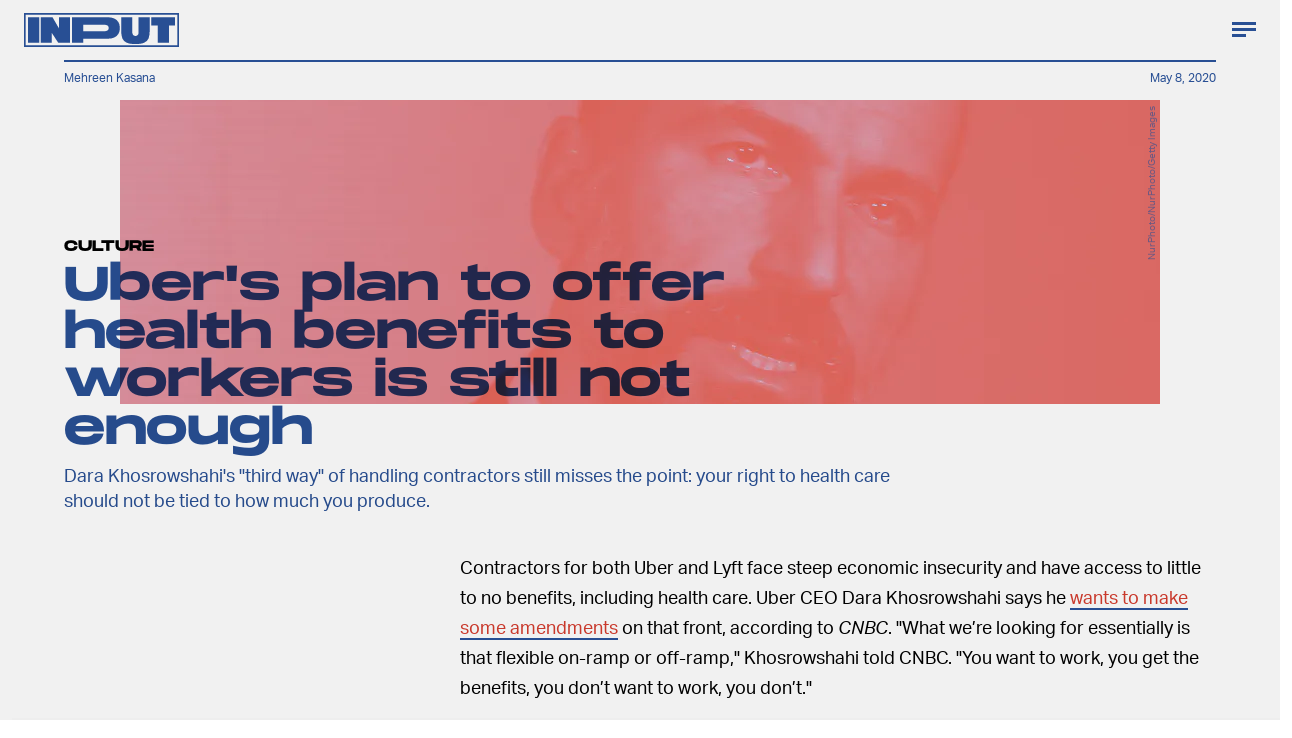

--- FILE ---
content_type: text/html; charset=utf-8
request_url: https://www.google.com/recaptcha/api2/aframe
body_size: 268
content:
<!DOCTYPE HTML><html><head><meta http-equiv="content-type" content="text/html; charset=UTF-8"></head><body><script nonce="f3BQunIyvr2-kR_x51OtzA">/** Anti-fraud and anti-abuse applications only. See google.com/recaptcha */ try{var clients={'sodar':'https://pagead2.googlesyndication.com/pagead/sodar?'};window.addEventListener("message",function(a){try{if(a.source===window.parent){var b=JSON.parse(a.data);var c=clients[b['id']];if(c){var d=document.createElement('img');d.src=c+b['params']+'&rc='+(localStorage.getItem("rc::a")?sessionStorage.getItem("rc::b"):"");window.document.body.appendChild(d);sessionStorage.setItem("rc::e",parseInt(sessionStorage.getItem("rc::e")||0)+1);localStorage.setItem("rc::h",'1768801200349');}}}catch(b){}});window.parent.postMessage("_grecaptcha_ready", "*");}catch(b){}</script></body></html>